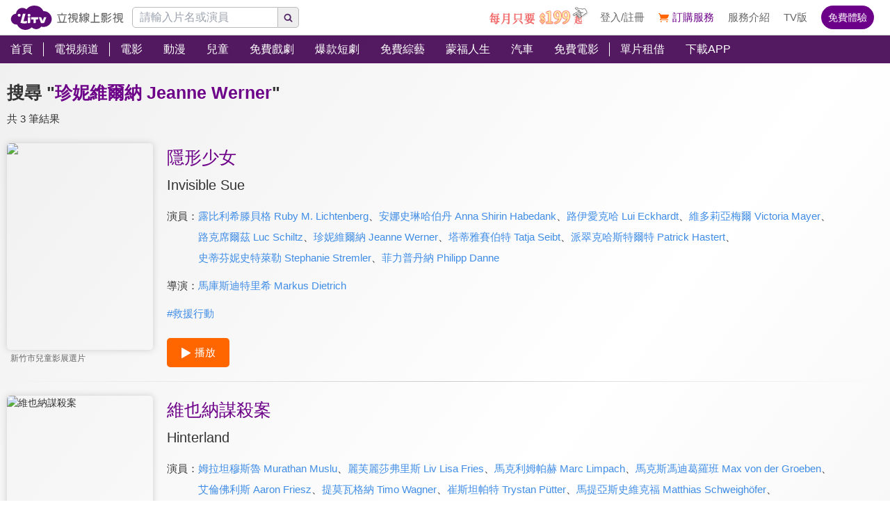

--- FILE ---
content_type: text/html; charset=utf-8
request_url: https://www.litv.tv/search/%E7%8F%8D%E5%A6%AE%E7%B6%AD%E7%88%BE%E7%B4%8D%20Jeanne%20Werner
body_size: 8354
content:
<!DOCTYPE html><html dir="ltr" lang="zh-Hant-TW" prefix="og: http://ogp.me/ns#"><head><meta charSet="utf-8"/><meta name="theme-color" content="#000"/><meta name="author" content="台灣排行第一正版、高畫質線上看直播影音電視｜LiTV 立視線上影視"/><meta name="keywords" content="LiTV,Li,TV,LI,li,litv線上影視,Litv線上影視,LITV,LiTV,立視線上影視,tv,線上看,追劇,正版,高畫質,戲劇,電影,綜藝,動漫,兒童,蒙福,頻道,單片租借"/><meta name="version" content="2.16.4"/><meta name="environment" content="production"/><meta property="fb:admins" content="100000864533119"/><meta property="fb:app_id" content="1510767719182769"/><meta property="og:type" content="website"/><meta property="og:image" content="https://www.litv.tv/api/image/opengraph-image"/><meta property="og:site_name" content="LiTV 立視線上影視"/><meta name="viewport" content="width=device-width, initial-scale=1"/><link rel="icon" href="/favicon.ico" type="image/x-icon" sizes="48x48"/><link rel="icon" href="/image/icon/64.png" type="image/png" sizes="64x64"/><link rel="icon" href="/image/icon/128.png" type="image/png" sizes="128x128"/><link rel="icon" href="/image/icon/192.png" type="image/png" sizes="192x192"/><link rel="icon" href="/image/icon/256.png" type="image/png" sizes="256x256"/><link rel="apple-touch-icon" href="/image/icon/64.png" type="image/png" sizes="64x64"/><link rel="apple-touch-icon" href="/image/icon/128.png" type="image/png" sizes="128x128"/><link rel="apple-touch-icon" href="/image/icon/192.png" type="image/png" sizes="192x192"/><link rel="apple-touch-icon" href="/image/icon/256.png" type="image/png" sizes="256x256"/><link rel="manifest" href="/manifest.json"/><title>珍妮維爾納 Jeanne Werner線上看-相關影音｜LiTV 立視線上影視</title><meta name="description" content="關於&quot;珍妮維爾納 Jeanne Werner&quot;的必看推薦內容，有電影、戲劇、動漫、綜藝、新聞專訪等精彩影音。隱形少女、維也納謀殺案、束縛"/><link rel="canonical" href="https://www.litv.tv/search/%E7%8F%8D%E5%A6%AE%E7%B6%AD%E7%88%BE%E7%B4%8D%20Jeanne%20Werner"/><meta property="og:url" content="https://www.litv.tv/search/%E7%8F%8D%E5%A6%AE%E7%B6%AD%E7%88%BE%E7%B4%8D%20Jeanne%20Werner"/><meta property="og:title" content="珍妮維爾納 Jeanne Werner線上看-相關影音｜LiTV 立視線上影視"/><meta property="og:description" content="關於&quot;珍妮維爾納 Jeanne Werner&quot;的必看推薦內容，有電影、戲劇、動漫、綜藝、新聞專訪等精彩影音。隱形少女、維也納謀殺案、束縛"/><link rel="preload" href="https://www.litv.tv/api/image?src=https%3A%2F%2Fp-cdnstatic.svc.litv.tv%2Fpics%2F40090-000000-307238-S.jpg&amp;resize=%7B%22width%22%3A360%7D" as="image" fetchpriority="high"/><meta name="puid" content=""/><meta name="next-head-count" content="30"/><script id="google-tag-manager" data-nscript="beforeInteractive">
                    (function(w,d,s,l,i){w[l]=w[l]||[];w[l].push({'gtm.start':
                    new Date().getTime(),event:'gtm.js'});var f=d.getElementsByTagName(s)[0],
                    j=d.createElement(s),dl=l!='dataLayer'?'&l='+l:'';j.async=true;j.src=
                    'https://www.googletagmanager.com/gtm.js?id='+i+dl;f.parentNode.insertBefore(j,f);
                    })(window,document,'script','dataLayer','GTM-NVFNK4L6');
                </script><link rel="preload" href="/_next/static/css/910ce5921ef5ec6f.css" as="style"/><link rel="stylesheet" href="/_next/static/css/910ce5921ef5ec6f.css" data-n-g=""/><link rel="preload" href="/_next/static/css/28ae339d0619d0c9.css" as="style"/><link rel="stylesheet" href="/_next/static/css/28ae339d0619d0c9.css" data-n-p=""/><noscript data-n-css=""></noscript><script defer="" nomodule="" src="/_next/static/chunks/polyfills-42372ed130431b0a.js"></script><script src="/_next/static/chunks/webpack-2287671790e4b734.js" defer=""></script><script src="/_next/static/chunks/framework-cc8182d9b6d1b580.js" defer=""></script><script src="/_next/static/chunks/main-ec2b32dcb30acd70.js" defer=""></script><script src="/_next/static/chunks/pages/_app-6ffb49c172055acd.js" defer=""></script><script src="/_next/static/chunks/3873-bb198b4115aa51fe.js" defer=""></script><script src="/_next/static/chunks/969-7fe8819585cef0aa.js" defer=""></script><script src="/_next/static/chunks/2120-e0e0a76ee8a68ba9.js" defer=""></script><script src="/_next/static/chunks/7820-aee857bfc71476f0.js" defer=""></script><script src="/_next/static/chunks/767-6f11922e58c4b410.js" defer=""></script><script src="/_next/static/chunks/pages/search/%5Bpattern%5D-8aa98fa9e1d03b69.js" defer=""></script><script src="/_next/static/322e31362e34/_buildManifest.js" defer=""></script><script src="/_next/static/322e31362e34/_ssgManifest.js" defer=""></script><style id="__jsx-bec2564aba04bee2">.overflow-x-auto.jsx-bec2564aba04bee2{-ms-overflow-style:none;scrollbar-width:none}.overflow-x-auto.jsx-bec2564aba04bee2::-webkit-scrollbar{display:none}</style></head><body><div id="__next"><main class="w-[100%] max-w-[100%] overflow-x-hidden"><h1 class="hidden">珍妮維爾納 Jeanne Werner線上看-相關影音｜LiTV 立視線上影視</h1><h2 class="hidden">關於&quot;珍妮維爾納 Jeanne Werner&quot;的必看推薦內容，有電影、戲劇、動漫、綜藝、新聞專訪等精彩影音。隱形少女、維也納謀殺案、束縛</h2><div class="jsx-bec2564aba04bee2 header_header__WfC7c header_hidden__DH5AF"><div class="jsx-bec2564aba04bee2 header_top__FxU0l"></div><div class="jsx-bec2564aba04bee2 header_hr__XTL__"></div><div class="jsx-bec2564aba04bee2 header_center__CIfMR"></div></div><header class="jsx-bec2564aba04bee2 header_header__WfC7c fixed top-[0px] left-[0px] w-[100%] max-w-[100vw] overflow-x-hidden z-10"><div class="jsx-bec2564aba04bee2 header_top__FxU0l bg-[rgb(255,255,255)] px-[5%] flex justify-between max-[1280px]:px-[1%]"><div class="jsx-bec2564aba04bee2 overflow-hidden h-[100%] flex items-center pr-[10px] shrink-0"><a class="w-[167px] block relative max-[1180px]:w-[60px]" title="立視線上影視" href="/"><div class="jsx-bec2564aba04bee2 pb-[20.96%]  max-[1180px]:pb-[60%]"></div><img alt="立視線上影視" loading="lazy" decoding="async" data-nimg="fill" class="max-[1180px]:hidden" style="position:absolute;height:100%;width:100%;left:0;top:0;right:0;bottom:0;color:transparent" src="/_next/static/media/logo.d77e96be.svg"/><img alt="立視線上影視" loading="lazy" decoding="async" data-nimg="fill" class="hidden max-[1180px]:block" style="position:absolute;height:100%;width:100%;left:0;top:0;right:0;bottom:0;color:transparent" src="/_next/static/media/logo-m.4cb9fc23.png"/></a></div></div><div class="jsx-bec2564aba04bee2 header_hr__XTL__"></div><nav class="jsx-bec2564aba04bee2 header_center__CIfMR overflow-x-auto"><a class="header_link__r6_P3" title="首頁" href="/"><div class="jsx-bec2564aba04bee2 relative w-[fit-content] h-[100%]"><h2 class="jsx-bec2564aba04bee2 header_text__9FQPC">首頁</h2></div></a><div class="jsx-bec2564aba04bee2 w-[1px] h-[50%] bg-[#fff] inline-block align-top relative top-[50%] translate-y-[-50%]"></div><a class="header_link__r6_P3" title="電視頻道" href="/channel/watch"><div class="jsx-bec2564aba04bee2 relative w-[fit-content] h-[100%]"><h2 class="jsx-bec2564aba04bee2 header_text__9FQPC">電視頻道</h2></div></a><div class="jsx-bec2564aba04bee2 w-[1px] h-[50%] bg-[#fff] inline-block align-top relative top-[50%] translate-y-[-50%]"></div><a class="header_link__r6_P3" title="電影" href="/movie"><div class="jsx-bec2564aba04bee2 relative w-[fit-content] h-[100%]"><h2 class="jsx-bec2564aba04bee2 header_text__9FQPC">電影</h2></div></a><a class="header_link__r6_P3" title="動漫" href="/comic"><div class="jsx-bec2564aba04bee2 relative w-[fit-content] h-[100%]"><h2 class="jsx-bec2564aba04bee2 header_text__9FQPC">動漫</h2></div></a><a class="header_link__r6_P3" title="兒童" href="/kids"><div class="jsx-bec2564aba04bee2 relative w-[fit-content] h-[100%]"><h2 class="jsx-bec2564aba04bee2 header_text__9FQPC">兒童</h2></div></a><a class="header_link__r6_P3" title="免費戲劇" href="/drama"><div class="jsx-bec2564aba04bee2 relative w-[fit-content] h-[100%]"><h2 class="jsx-bec2564aba04bee2 header_text__9FQPC">免費戲劇</h2><div data-poster-banner="F" class="jsx-bec2564aba04bee2 header_poster_banner__bX5_u"></div></div></a><a class="header_link__r6_P3" title="爆款短劇" href="/drama/search-program/category-id/931"><div class="jsx-bec2564aba04bee2 relative w-[fit-content] h-[100%]"><h2 class="jsx-bec2564aba04bee2 header_text__9FQPC">爆款短劇</h2><div data-poster-banner="F" class="jsx-bec2564aba04bee2 header_poster_banner__bX5_u"></div></div></a><a class="header_link__r6_P3" title="免費綜藝" href="/show"><div class="jsx-bec2564aba04bee2 relative w-[fit-content] h-[100%]"><h2 class="jsx-bec2564aba04bee2 header_text__9FQPC">免費綜藝</h2><div data-poster-banner="F" class="jsx-bec2564aba04bee2 header_poster_banner__bX5_u"></div></div></a><a class="header_link__r6_P3" title="蒙福人生" href="/blessedlife"><div class="jsx-bec2564aba04bee2 relative w-[fit-content] h-[100%]"><h2 class="jsx-bec2564aba04bee2 header_text__9FQPC">蒙福人生</h2><div data-poster-banner="F" class="jsx-bec2564aba04bee2 header_poster_banner__bX5_u"></div></div></a><a class="header_link__r6_P3" title="汽車" href="/topic/auto"><div class="jsx-bec2564aba04bee2 relative w-[fit-content] h-[100%]"><h2 class="jsx-bec2564aba04bee2 header_text__9FQPC">汽車</h2><div data-poster-banner="F" class="jsx-bec2564aba04bee2 header_poster_banner__bX5_u"></div></div></a><a class="header_link__r6_P3" title="免費電影" href="/movie/search-program/category-id/47"><div class="jsx-bec2564aba04bee2 relative w-[fit-content] h-[100%]"><h2 class="jsx-bec2564aba04bee2 header_text__9FQPC">免費電影</h2><div data-poster-banner="F" class="jsx-bec2564aba04bee2 header_poster_banner__bX5_u"></div></div></a><div class="jsx-bec2564aba04bee2 w-[1px] h-[50%] bg-[#fff] inline-block align-top relative top-[50%] translate-y-[-50%]"></div><a class="header_link__r6_P3" title="單片租借" href="/movie/search-program/category-id/169"><div class="jsx-bec2564aba04bee2 relative w-[fit-content] h-[100%]"><h2 class="jsx-bec2564aba04bee2 header_text__9FQPC">單片租借</h2></div></a><a class="header_link__r6_P3" title="下載APP" href="/service#multiple"><div class="jsx-bec2564aba04bee2 relative w-[fit-content] h-[100%]"><h2 class="jsx-bec2564aba04bee2 header_text__9FQPC">下載APP</h2></div></a></nav></header><div class="w-[100%] max-w-[1280px] ml-auto mr-auto pt-[20px] pb-[10px]"><div class="text-[25px] leading-[45px] overflow-hidden text-ellipsis whitespace-nowrap px-[10px] font-bold"><span class="text-[#333]">搜尋 &quot;</span><span class="text-[#6d0088]">珍妮維爾納 Jeanne Werner</span><span class="text-[#333]">&quot;</span></div><div class="text-[#333] text-[15px] leading-[30px] overflow-hidden text-ellipsis whitespace-nowrap px-[10px]">共 3 筆結果</div><div class="px-[10px]"><div class="flex w-[100%] py-[20px]"><div class="w-[25%] min-[1024px]:w-[16.66%] shrink-0"><a class="  block" title="隱形少女" href="/movie/watch/VOD00158721"><figure><div class=" relative overflow-hidden rounded-[5px] shadow-[0px_0px_10px_0px_rgba(204,204,204,1)]"><div class="pb-[141.51%]"></div><img alt="隱形少女" fetchpriority="high" decoding="async" data-nimg="fill" style="position:absolute;height:100%;width:100%;left:0;top:0;right:0;bottom:0;color:transparent" src="https://www.litv.tv/api/image?src=https%3A%2F%2Fp-cdnstatic.svc.litv.tv%2Fpics%2F40090-000000-307238-S.jpg&amp;resize=%7B%22width%22%3A360%7D"/></div><p class=" pl-[5px] pr-[5px] overflow-hidden text-[#666] text-ellipsis whitespace-nowrap text-[12px] leading-[25px] h-[25px] text-left">新竹市兒童影展選片</p></figure></a></div><div class="pl-[20px] grow"><a class="text-[25px] text-[#6d0088] leading-[40px] hover:text-[#f60]" title="隱形少女" href="/movie/watch/VOD00158721"><div>隱形少女</div></a><div class="text-[20px] text-[#333] leading-[40px]">Invisible Sue</div><div class="flex mt-[10px]"><div class="text-[15px] text-[#333] leading-[30px] shrink-0">演員：</div><div class="grow"><a class="text-[15px] text-[#408de6] leading-[30px] inline-block" title="露比利希滕貝格 Ruby M. Lichtenberg" href="/search/%E9%9C%B2%E6%AF%94%E5%88%A9%E5%B8%8C%E6%BB%95%E8%B2%9D%E6%A0%BC%20Ruby%20M.%20Lichtenberg">露比利希滕貝格 Ruby M. Lichtenberg</a><span class="text-[15px] text-[#333] leading-[30px] inline-block">、</span><a class="text-[15px] text-[#408de6] leading-[30px] inline-block" title="安娜史琳哈伯丹 Anna Shirin Habedank" href="/search/%E5%AE%89%E5%A8%9C%E5%8F%B2%E7%90%B3%E5%93%88%E4%BC%AF%E4%B8%B9%20Anna%20Shirin%20Habedank">安娜史琳哈伯丹 Anna Shirin Habedank</a><span class="text-[15px] text-[#333] leading-[30px] inline-block">、</span><a class="text-[15px] text-[#408de6] leading-[30px] inline-block" title="路伊愛克哈 Lui Eckhardt" href="/search/%E8%B7%AF%E4%BC%8A%E6%84%9B%E5%85%8B%E5%93%88%20Lui%20Eckhardt">路伊愛克哈 Lui Eckhardt</a><span class="text-[15px] text-[#333] leading-[30px] inline-block">、</span><a class="text-[15px] text-[#408de6] leading-[30px] inline-block" title="維多莉亞梅爾 Victoria Mayer" href="/search/%E7%B6%AD%E5%A4%9A%E8%8E%89%E4%BA%9E%E6%A2%85%E7%88%BE%20Victoria%20Mayer">維多莉亞梅爾 Victoria Mayer</a><span class="text-[15px] text-[#333] leading-[30px] inline-block">、</span><a class="text-[15px] text-[#408de6] leading-[30px] inline-block" title="路克席爾茲 Luc Schiltz" href="/search/%E8%B7%AF%E5%85%8B%E5%B8%AD%E7%88%BE%E8%8C%B2%20Luc%20Schiltz">路克席爾茲 Luc Schiltz</a><span class="text-[15px] text-[#333] leading-[30px] inline-block">、</span><a class="text-[15px] text-[#408de6] leading-[30px] inline-block" title="珍妮維爾納 Jeanne Werner" href="/search/%E7%8F%8D%E5%A6%AE%E7%B6%AD%E7%88%BE%E7%B4%8D%20Jeanne%20Werner">珍妮維爾納 Jeanne Werner</a><span class="text-[15px] text-[#333] leading-[30px] inline-block">、</span><a class="text-[15px] text-[#408de6] leading-[30px] inline-block" title="塔蒂雅賽伯特 Tatja Seibt" href="/search/%E5%A1%94%E8%92%82%E9%9B%85%E8%B3%BD%E4%BC%AF%E7%89%B9%20Tatja%20Seibt">塔蒂雅賽伯特 Tatja Seibt</a><span class="text-[15px] text-[#333] leading-[30px] inline-block">、</span><a class="text-[15px] text-[#408de6] leading-[30px] inline-block" title="派翠克哈斯特爾特 Patrick Hastert" href="/search/%E6%B4%BE%E7%BF%A0%E5%85%8B%E5%93%88%E6%96%AF%E7%89%B9%E7%88%BE%E7%89%B9%20Patrick%20Hastert">派翠克哈斯特爾特 Patrick Hastert</a><span class="text-[15px] text-[#333] leading-[30px] inline-block">、</span><a class="text-[15px] text-[#408de6] leading-[30px] inline-block" title="史蒂芬妮史特萊勒 Stephanie Stremler" href="/search/%E5%8F%B2%E8%92%82%E8%8A%AC%E5%A6%AE%E5%8F%B2%E7%89%B9%E8%90%8A%E5%8B%92%20Stephanie%20Stremler">史蒂芬妮史特萊勒 Stephanie Stremler</a><span class="text-[15px] text-[#333] leading-[30px] inline-block">、</span><a class="text-[15px] text-[#408de6] leading-[30px] inline-block" title="菲力普丹納 Philipp Danne" href="/search/%E8%8F%B2%E5%8A%9B%E6%99%AE%E4%B8%B9%E7%B4%8D%20Philipp%20Danne">菲力普丹納 Philipp Danne</a></div></div><div class="flex mt-[10px]"><div class="text-[15px] text-[#333] leading-[30px] shrink-0">導演：</div><div class="grow"><a class="text-[15px] text-[#408de6] leading-[30px] inline-block" title="馬庫斯迪特里希 Markus Dietrich" href="/search/%E9%A6%AC%E5%BA%AB%E6%96%AF%E8%BF%AA%E7%89%B9%E9%87%8C%E5%B8%8C%20Markus%20Dietrich">馬庫斯迪特里希 Markus Dietrich</a></div></div><div class="flex flex-wrap flex-row items-start justify-start mt-[10px]"><a class="text-[15px] text-[#408de6] leading-[30px] mr-[8px]" title="救援行動" href="/hashtag/522">#<!-- -->救援行動</a></div><a class="flex w-[fit-content] items-center justify-center px-[20px] py-[10px] bg-[#f60] rounded-[5px] overflow-hidden mt-[20px]" title="隱形少女" href="/movie/watch/VOD00158721"><div class="w-[15px] h-[15px] relative mr-[5px]"><img alt="play" loading="lazy" width="512" height="512" decoding="async" data-nimg="1" style="color:transparent" src="/_next/static/media/btn-play-icon-white.76b81247.svg"/></div><div class="text-[15px] text-[#fff]">播放</div></a></div></div><div class="w-[calc(100%-20px)] h-[1px] ml-auto mr-auto bg-gradient-to-l from-[rgba(204,204,204,0)] via-[rgba(204,204,204,1)] to-[rgba(204,204,204,0)]"></div><div class="flex w-[100%] py-[20px]"><div class="w-[25%] min-[1024px]:w-[16.66%] shrink-0"><a class="  block" title="維也納謀殺案" href="/movie/watch/VOD00252055"><figure><div class=" relative overflow-hidden rounded-[5px] shadow-[0px_0px_10px_0px_rgba(204,204,204,1)]"><div class="pb-[141.51%]"></div><img alt="維也納謀殺案" loading="lazy" decoding="async" data-nimg="fill" style="position:absolute;height:100%;width:100%;left:0;top:0;right:0;bottom:0;color:transparent" src="https://p-cdnstatic.svc.litv.tv/pics/55186-000000-490334-S.jpg"/></div><p class=" pl-[5px] pr-[5px] overflow-hidden text-[#666] text-ellipsis whitespace-nowrap text-[12px] leading-[25px] h-[25px] text-left">德國表現主義風格電影</p></figure></a></div><div class="pl-[20px] grow"><a class="text-[25px] text-[#6d0088] leading-[40px] hover:text-[#f60]" title="維也納謀殺案" href="/movie/watch/VOD00252055"><div>維也納謀殺案</div></a><div class="text-[20px] text-[#333] leading-[40px]">Hinterland</div><div class="flex mt-[10px]"><div class="text-[15px] text-[#333] leading-[30px] shrink-0">演員：</div><div class="grow"><a class="text-[15px] text-[#408de6] leading-[30px] inline-block" title="姆拉坦穆斯魯 Murathan Muslu" href="/search/%E5%A7%86%E6%8B%89%E5%9D%A6%E7%A9%86%E6%96%AF%E9%AD%AF%20Murathan%20Muslu">姆拉坦穆斯魯 Murathan Muslu</a><span class="text-[15px] text-[#333] leading-[30px] inline-block">、</span><a class="text-[15px] text-[#408de6] leading-[30px] inline-block" title="麗芙麗莎弗里斯 Liv Lisa Fries" href="/search/%E9%BA%97%E8%8A%99%E9%BA%97%E8%8E%8E%E5%BC%97%E9%87%8C%E6%96%AF%20Liv%20Lisa%20Fries">麗芙麗莎弗里斯 Liv Lisa Fries</a><span class="text-[15px] text-[#333] leading-[30px] inline-block">、</span><a class="text-[15px] text-[#408de6] leading-[30px] inline-block" title="馬克利姆帕赫 Marc Limpach" href="/search/%E9%A6%AC%E5%85%8B%E5%88%A9%E5%A7%86%E5%B8%95%E8%B5%AB%20Marc%20Limpach">馬克利姆帕赫 Marc Limpach</a><span class="text-[15px] text-[#333] leading-[30px] inline-block">、</span><a class="text-[15px] text-[#408de6] leading-[30px] inline-block" title="馬克斯馮迪葛羅班 Max von der Groeben" href="/search/%E9%A6%AC%E5%85%8B%E6%96%AF%E9%A6%AE%E8%BF%AA%E8%91%9B%E7%BE%85%E7%8F%AD%20Max%20von%20der%20Groeben">馬克斯馮迪葛羅班 Max von der Groeben</a><span class="text-[15px] text-[#333] leading-[30px] inline-block">、</span><a class="text-[15px] text-[#408de6] leading-[30px] inline-block" title="艾倫佛利斯 Aaron Friesz" href="/search/%E8%89%BE%E5%80%AB%E4%BD%9B%E5%88%A9%E6%96%AF%20Aaron%20Friesz">艾倫佛利斯 Aaron Friesz</a><span class="text-[15px] text-[#333] leading-[30px] inline-block">、</span><a class="text-[15px] text-[#408de6] leading-[30px] inline-block" title="提莫瓦格納 Timo Wagner" href="/search/%E6%8F%90%E8%8E%AB%E7%93%A6%E6%A0%BC%E7%B4%8D%20Timo%20Wagner">提莫瓦格納 Timo Wagner</a><span class="text-[15px] text-[#333] leading-[30px] inline-block">、</span><a class="text-[15px] text-[#408de6] leading-[30px] inline-block" title="崔斯坦帕特 Trystan Pütter" href="/search/%E5%B4%94%E6%96%AF%E5%9D%A6%E5%B8%95%E7%89%B9%20Trystan%20P%C3%BCtter">崔斯坦帕特 Trystan Pütter</a><span class="text-[15px] text-[#333] leading-[30px] inline-block">、</span><a class="text-[15px] text-[#408de6] leading-[30px] inline-block" title="馬提亞斯史維克福 Matthias Schweighöfer" href="/search/%E9%A6%AC%E6%8F%90%E4%BA%9E%E6%96%AF%E5%8F%B2%E7%B6%AD%E5%85%8B%E7%A6%8F%20Matthias%20Schweigh%C3%B6fer">馬提亞斯史維克福 Matthias Schweighöfer</a><span class="text-[15px] text-[#333] leading-[30px] inline-block">、</span><a class="text-[15px] text-[#408de6] leading-[30px] inline-block" title="珍妮維爾納 Jeanne Werner" href="/search/%E7%8F%8D%E5%A6%AE%E7%B6%AD%E7%88%BE%E7%B4%8D%20Jeanne%20Werner">珍妮維爾納 Jeanne Werner</a></div></div><div class="flex mt-[10px]"><div class="text-[15px] text-[#333] leading-[30px] shrink-0">導演：</div><div class="grow"><a class="text-[15px] text-[#408de6] leading-[30px] inline-block" title="史蒂芬盧佐維斯基 Stefan Ruzowitzky" href="/search/%E5%8F%B2%E8%92%82%E8%8A%AC%E7%9B%A7%E4%BD%90%E7%B6%AD%E6%96%AF%E5%9F%BA%20Stefan%20Ruzowitzky">史蒂芬盧佐維斯基 Stefan Ruzowitzky</a></div></div><a class="flex w-[fit-content] items-center justify-center px-[20px] py-[10px] bg-[#f60] rounded-[5px] overflow-hidden mt-[20px]" title="維也納謀殺案" href="/movie/watch/VOD00252055"><div class="w-[15px] h-[15px] relative mr-[5px]"><img alt="play" loading="lazy" width="512" height="512" decoding="async" data-nimg="1" style="color:transparent" src="/_next/static/media/btn-play-icon-white.76b81247.svg"/></div><div class="text-[15px] text-[#fff]">播放</div></a></div></div><div class="w-[calc(100%-20px)] h-[1px] ml-auto mr-auto bg-gradient-to-l from-[rgba(204,204,204,0)] via-[rgba(204,204,204,1)] to-[rgba(204,204,204,0)]"></div><div class="flex w-[100%] py-[20px]"><div class="w-[25%] min-[1024px]:w-[16.66%] shrink-0"><a class="  block" title="束縛" href="/movie/watch/VOD00286552"><figure><div class=" relative overflow-hidden rounded-[5px] shadow-[0px_0px_10px_0px_rgba(204,204,204,1)]"><div class="pb-[141.51%]"></div><img alt="束縛" loading="lazy" decoding="async" data-nimg="fill" style="position:absolute;height:100%;width:100%;left:0;top:0;right:0;bottom:0;color:transparent" src="https://p-cdnstatic.svc.litv.tv/pics/62331-000000-545616-S.jpg"/></div><p class=" pl-[5px] pr-[5px] overflow-hidden text-[#666] text-ellipsis whitespace-nowrap text-[12px] leading-[25px] h-[25px] text-left">歐洲最美皇后的華麗解放</p></figure></a></div><div class="pl-[20px] grow"><a class="text-[25px] text-[#6d0088] leading-[40px] hover:text-[#f60]" title="束縛" href="/movie/watch/VOD00286552"><div>束縛</div></a><div class="text-[20px] text-[#333] leading-[40px]">Corsage</div><div class="flex mt-[10px]"><div class="text-[15px] text-[#333] leading-[30px] shrink-0">演員：</div><div class="grow"><a class="text-[15px] text-[#408de6] leading-[30px] inline-block" title="維琪克雷普 Vicky Krieps" href="/search/%E7%B6%AD%E7%90%AA%E5%85%8B%E9%9B%B7%E6%99%AE%20Vicky%20Krieps">維琪克雷普 Vicky Krieps</a><span class="text-[15px] text-[#333] leading-[30px] inline-block">、</span><a class="text-[15px] text-[#408de6] leading-[30px] inline-block" title="柯林摩根 Colin Morgan" href="/search/%E6%9F%AF%E6%9E%97%E6%91%A9%E6%A0%B9%20Colin%20Morgan">柯林摩根 Colin Morgan</a><span class="text-[15px] text-[#333] leading-[30px] inline-block">、</span><a class="text-[15px] text-[#408de6] leading-[30px] inline-block" title="芬尼根歐菲德 Finnegan Oldfield" href="/search/%E8%8A%AC%E5%B0%BC%E6%A0%B9%E6%AD%90%E8%8F%B2%E5%BE%B7%20Finnegan%20Oldfield">芬尼根歐菲德 Finnegan Oldfield</a><span class="text-[15px] text-[#333] leading-[30px] inline-block">、</span><a class="text-[15px] text-[#408de6] leading-[30px] inline-block" title="曼努埃爾魯比 Manuel Rubey" href="/search/%E6%9B%BC%E5%8A%AA%E5%9F%83%E7%88%BE%E9%AD%AF%E6%AF%94%20Manuel%20Rubey">曼努埃爾魯比 Manuel Rubey</a><span class="text-[15px] text-[#333] leading-[30px] inline-block">、</span><a class="text-[15px] text-[#408de6] leading-[30px] inline-block" title="珍妮維爾納 Jeanne Werner" href="/search/%E7%8F%8D%E5%A6%AE%E7%B6%AD%E7%88%BE%E7%B4%8D%20Jeanne%20Werner">珍妮維爾納 Jeanne Werner</a><span class="text-[15px] text-[#333] leading-[30px] inline-block">、</span><a class="text-[15px] text-[#408de6] leading-[30px] inline-block" title="艾倫佛利斯 Aaron Friesz" href="/search/%E8%89%BE%E5%80%AB%E4%BD%9B%E5%88%A9%E6%96%AF%20Aaron%20Friesz">艾倫佛利斯 Aaron Friesz</a><span class="text-[15px] text-[#333] leading-[30px] inline-block">、</span><a class="text-[15px] text-[#408de6] leading-[30px] inline-block" title="凱特琳娜蘿倫茲 Katharina Lorenz" href="/search/%E5%87%B1%E7%89%B9%E7%90%B3%E5%A8%9C%E8%98%BF%E5%80%AB%E8%8C%B2%20Katharina%20Lorenz">凱特琳娜蘿倫茲 Katharina Lorenz</a><span class="text-[15px] text-[#333] leading-[30px] inline-block">、</span><a class="text-[15px] text-[#408de6] leading-[30px] inline-block" title="佛洛里安特辛梅斯特 Florian Teichtmeister" href="/search/%E4%BD%9B%E6%B4%9B%E9%87%8C%E5%AE%89%E7%89%B9%E8%BE%9B%E6%A2%85%E6%96%AF%E7%89%B9%20Florian%20Teichtmeister">佛洛里安特辛梅斯特 Florian Teichtmeister</a><span class="text-[15px] text-[#333] leading-[30px] inline-block">、</span><a class="text-[15px] text-[#408de6] leading-[30px] inline-block" title="塔瑪斯連耶爾 Tamás Lengyel" href="/search/%E5%A1%94%E7%91%AA%E6%96%AF%E9%80%A3%E8%80%B6%E7%88%BE%20Tam%C3%A1s%20Lengyel">塔瑪斯連耶爾 Tamás Lengyel</a><span class="text-[15px] text-[#333] leading-[30px] inline-block">、</span><a class="text-[15px] text-[#408de6] leading-[30px] inline-block" title="拉斐爾馮巴根 Raphael von Bargen" href="/search/%E6%8B%89%E6%96%90%E7%88%BE%E9%A6%AE%E5%B7%B4%E6%A0%B9%20Raphael%20von%20Bargen">拉斐爾馮巴根 Raphael von Bargen</a><span class="text-[15px] text-[#333] leading-[30px] inline-block">、</span><a class="text-[15px] text-[#408de6] leading-[30px] inline-block" title="阿爾瑪哈桑 Alma Hasun" href="/search/%E9%98%BF%E7%88%BE%E7%91%AA%E5%93%88%E6%A1%91%20Alma%20Hasun">阿爾瑪哈桑 Alma Hasun</a><span class="text-[15px] text-[#333] leading-[30px] inline-block">、</span><a class="text-[15px] text-[#408de6] leading-[30px] inline-block" title="亞歷山大普施爾 Alexander Pschill" href="/search/%E4%BA%9E%E6%AD%B7%E5%B1%B1%E5%A4%A7%E6%99%AE%E6%96%BD%E7%88%BE%20Alexander%20Pschill">亞歷山大普施爾 Alexander Pschill</a><span class="text-[15px] text-[#333] leading-[30px] inline-block">、</span><a class="text-[15px] text-[#408de6] leading-[30px] inline-block" title="蕾吉娜弗里奇 Regina Fritsch" href="/search/%E8%95%BE%E5%90%89%E5%A8%9C%E5%BC%97%E9%87%8C%E5%A5%87%20Regina%20Fritsch">蕾吉娜弗里奇 Regina Fritsch</a><span class="text-[15px] text-[#333] leading-[30px] inline-block">、</span><a class="text-[15px] text-[#408de6] leading-[30px] inline-block" title="伊娃史普萊茲霍弗 Eva Spreitzhofer" href="/search/%E4%BC%8A%E5%A8%83%E5%8F%B2%E6%99%AE%E8%90%8A%E8%8C%B2%E9%9C%8D%E5%BC%97%20Eva%20Spreitzhofer">伊娃史普萊茲霍弗 Eva Spreitzhofer</a><span class="text-[15px] text-[#333] leading-[30px] inline-block">、</span><a class="text-[15px] text-[#408de6] leading-[30px] inline-block" title="奧利佛羅斯科普夫 Oliver Rosskopf" href="/search/%E5%A5%A7%E5%88%A9%E4%BD%9B%E7%BE%85%E6%96%AF%E7%A7%91%E6%99%AE%E5%A4%AB%20Oliver%20Rosskopf">奧利佛羅斯科普夫 Oliver Rosskopf</a><span class="text-[15px] text-[#333] leading-[30px] inline-block">、</span><a class="text-[15px] text-[#408de6] leading-[30px] inline-block" title="諾曼哈克 Norman Hacker" href="/search/%E8%AB%BE%E6%9B%BC%E5%93%88%E5%85%8B%20Norman%20Hacker">諾曼哈克 Norman Hacker</a></div></div><div class="flex mt-[10px]"><div class="text-[15px] text-[#333] leading-[30px] shrink-0">導演：</div><div class="grow"><a class="text-[15px] text-[#408de6] leading-[30px] inline-block" title="瑪利克洛澤 Marie Kreutzer" href="/search/%E7%91%AA%E5%88%A9%E5%85%8B%E6%B4%9B%E6%BE%A4%20Marie%20Kreutzer">瑪利克洛澤 Marie Kreutzer</a></div></div><div class="flex flex-wrap flex-row items-start justify-start mt-[10px]"><a class="text-[15px] text-[#408de6] leading-[30px] mr-[8px]" title="女性名人" href="/hashtag/402">#<!-- -->女性名人</a><a class="text-[15px] text-[#408de6] leading-[30px] mr-[8px]" title="女性覺醒" href="/hashtag/409">#<!-- -->女性覺醒</a><a class="text-[15px] text-[#408de6] leading-[30px] mr-[8px]" title="古裝劇情" href="/hashtag/506">#<!-- -->古裝劇情</a></div><a class="flex w-[fit-content] items-center justify-center px-[20px] py-[10px] bg-[#f60] rounded-[5px] overflow-hidden mt-[20px]" title="束縛" href="/movie/watch/VOD00286552"><div class="w-[15px] h-[15px] relative mr-[5px]"><img alt="play" loading="lazy" width="512" height="512" decoding="async" data-nimg="1" style="color:transparent" src="/_next/static/media/btn-play-icon-white.76b81247.svg"/></div><div class="text-[15px] text-[#fff]">播放</div></a></div></div></div></div><div class="" style="position:fixed;top:0;left:0;height:2px;background:transparent;z-index:99999999999;width:100%"><div class="" style="height:100%;background:#c872e1;transition:all 500ms ease;width:0%"><div style="box-shadow:0 0 10px #c872e1, 0 0 10px #c872e1;width:5%;opacity:1;position:absolute;height:100%;transition:all 500ms ease;transform:rotate(3deg) translate(0px, -4px);left:-10rem"></div></div></div></main></div><script id="__NEXT_DATA__" type="application/json">{"props":{"pageProps":{"ua":{"browser":"Chrome","deviceType":null,"os":"Mac OS","engine":"Blink","isMobile":false,"isTablet":false,"isIos":false,"source":"Mozilla/5.0 (Macintosh; Intel Mac OS X 10_15_7) AppleWebKit/537.36 (KHTML, like Gecko) Chrome/131.0.0.0 Safari/537.36; ClaudeBot/1.0; +claudebot@anthropic.com)","deviceVendor":"Apple","osVersion":10,"browserVersion":131,"engineVersion":131,"isIphone":false,"isIpad":false,"isDesktop":true,"isChrome":true,"isFirefox":false,"isSafari":false,"isIE":false,"isEdge":false,"isOpera":false,"isMac":true,"isChromeOS":false,"isWindows":false,"isAndroid":false,"isBot":false},"header":{"contentType":"/","items":[[{"title":"首頁","href":"/","target":"","submenuByJSON":"","submenuByContentType":"","submenuByTopic":"","poster_banners":[],"filter":"","hightlight":false,"footer":false}],[{"title":"電視頻道","href":"/channel/watch","target":"","submenuByJSON":"channel","submenuByContentType":"","submenuByTopic":"","poster_banners":[],"filter":"","hightlight":false,"footer":true}],[{"title":"電影","href":"/movie","target":"","submenuByJSON":"","submenuByContentType":"movie","submenuByTopic":"","poster_banners":[],"filter":"movie","hightlight":false,"footer":true},{"title":"動漫","href":"/comic","target":"","submenuByJSON":"","submenuByContentType":"comic","submenuByTopic":"","poster_banners":[],"filter":"comic","hightlight":false,"footer":true},{"title":"兒童","href":"/kids","target":"","submenuByJSON":"","submenuByContentType":"kids","submenuByTopic":"","poster_banners":[],"filter":"kids","hightlight":false,"footer":false},{"title":"免費戲劇","href":"/drama","target":"","submenuByJSON":"","submenuByContentType":"drama","submenuByTopic":"","poster_banners":["F"],"filter":"drama","hightlight":false,"footer":true},{"title":"爆款短劇","href":"/drama/search-program/category-id/931","target":"","submenuByJSON":"","submenuByContentType":"drama","submenuByTopic":"","poster_banners":["F"],"filter":"drama","hightlight":false,"footer":false},{"title":"免費綜藝","href":"/show","target":"","submenuByJSON":"show","submenuByContentType":"show","submenuByTopic":"","poster_banners":["F"],"filter":"show","hightlight":false,"footer":true},{"title":"蒙福人生","href":"/blessedlife","target":"","submenuByJSON":"","submenuByContentType":"blessedlife","submenuByTopic":"","poster_banners":["F"],"filter":"blessedlife","hightlight":false,"footer":false},{"title":"汽車","href":"/topic/auto","target":"","submenuByJSON":"","submenuByContentType":"","submenuByTopic":"auto","poster_banners":["F"],"filter":"","hightlight":false,"footer":false},{"title":"免費電影","href":"/movie/search-program/category-id/47","target":"","submenuByJSON":"","submenuByContentType":"movie","submenuByTopic":"","poster_banners":["F"],"filter":"movie","hightlight":false,"footer":false}],[{"title":"單片租借","href":"/movie/search-program/category-id/169","target":"","submenuByJSON":"","submenuByContentType":"movie","submenuByTopic":"","poster_banners":[],"filter":"movie","hightlight":false,"footer":false},{"title":"下載APP","href":"/service#multiple","target":"","submenuByJSON":"","submenuByContentType":"","submenuByTopic":"","poster_banners":[],"filter":"","hightlight":false,"footer":false}]],"subItems":[]},"pattern":"珍妮維爾納 Jeanne Werner","searchByPattern":[{"promotion":"","programs":[{"season":"0","episode":"0","title":"隱形少女","picture":"pics/40090-000000-307238-S.jpg","score":"7.4","quality":"HD","rating":{"age":6,"id":"2","name":"保護級","weight":2},"credits":[{"list":[{"id":"0","name":"露比利希滕貝格 Ruby M. Lichtenberg"},{"id":"1","name":"安娜史琳哈伯丹 Anna Shirin Habedank"},{"id":"2","name":"路伊愛克哈 Lui Eckhardt"},{"id":"3","name":"維多莉亞梅爾 Victoria Mayer"},{"id":"4","name":"路克席爾茲 Luc Schiltz"},{"id":"5","name":"珍妮維爾納 Jeanne Werner"},{"id":"6","name":"塔蒂雅賽伯特 Tatja Seibt"},{"id":"7","name":"派翠克哈斯特爾特 Patrick Hastert"},{"id":"8","name":"史蒂芬妮史特萊勒 Stephanie Stremler"},{"id":"9","name":"菲力普丹納 Philipp Danne"}],"type":"actor","type_name":"演員"},{"list":[{"id":"0","name":"馬庫斯迪特里希 Markus Dietrich"}],"type":"director","type_name":"導演"}],"content_id":"VOD00158721","content_type":"movie","is_series":false,"series_id":"40090","is_finale":true,"episode_count":"1","season_name":"","episode_name":"","original_title":null,"simple_comment":"新竹市兒童影展選片","secondary_mark":"Invisible Sue","poster_banner":null,"poster_banners":["G"],"charge_mode":"P","display_count":"全 1 集","hashtags":[{"id":522,"value":"救援行動"}]},{"season":"0","episode":"0","title":"維也納謀殺案","picture":"pics/55186-000000-490334-S.jpg","score":"7.5","quality":"HD","rating":{"age":15,"id":"4","name":"輔15","weight":3.5},"credits":[{"list":[{"id":"0","name":"姆拉坦穆斯魯 Murathan Muslu"},{"id":"1","name":"麗芙麗莎弗里斯 Liv Lisa Fries"},{"id":"2","name":"馬克利姆帕赫 Marc Limpach"},{"id":"3","name":"馬克斯馮迪葛羅班 Max von der Groeben"},{"id":"4","name":"艾倫佛利斯 Aaron Friesz"},{"id":"5","name":"提莫瓦格納 Timo Wagner"},{"id":"6","name":"崔斯坦帕特 Trystan Pütter"},{"id":"7","name":"馬提亞斯史維克福 Matthias Schweighöfer"},{"id":"8","name":"珍妮維爾納 Jeanne Werner"}],"type":"actor","type_name":"演員"},{"list":[{"id":"0","name":"史蒂芬盧佐維斯基 Stefan Ruzowitzky"}],"type":"director","type_name":"導演"}],"content_id":"VOD00252055","content_type":"movie","is_series":false,"series_id":"55186","is_finale":true,"episode_count":"1","season_name":"","episode_name":"","original_title":null,"simple_comment":"德國表現主義風格電影","secondary_mark":"Hinterland","poster_banner":null,"poster_banners":["G"],"charge_mode":"P","display_count":"全 1 集","hashtags":null},{"season":"0","episode":"0","title":"束縛","picture":"pics/62331-000000-545616-S.jpg","score":"8.5","quality":"HD","rating":{"age":12,"id":"3","name":"輔12","weight":3},"credits":[{"list":[{"id":"0","name":"維琪克雷普 Vicky Krieps"},{"id":"1","name":"柯林摩根 Colin Morgan"},{"id":"2","name":"芬尼根歐菲德 Finnegan Oldfield"},{"id":"3","name":"曼努埃爾魯比 Manuel Rubey"},{"id":"4","name":"珍妮維爾納 Jeanne Werner"},{"id":"5","name":"艾倫佛利斯 Aaron Friesz"},{"id":"6","name":"凱特琳娜蘿倫茲 Katharina Lorenz"},{"id":"7","name":"佛洛里安特辛梅斯特 Florian Teichtmeister"},{"id":"8","name":"塔瑪斯連耶爾 Tamás Lengyel"},{"id":"9","name":"拉斐爾馮巴根 Raphael von Bargen"},{"id":"10","name":"阿爾瑪哈桑 Alma Hasun"},{"id":"11","name":"亞歷山大普施爾 Alexander Pschill"},{"id":"12","name":"蕾吉娜弗里奇 Regina Fritsch"},{"id":"13","name":"伊娃史普萊茲霍弗 Eva Spreitzhofer"},{"id":"14","name":"奧利佛羅斯科普夫 Oliver Rosskopf"},{"id":"15","name":"諾曼哈克 Norman Hacker"}],"type":"actor","type_name":"演員"},{"list":[{"id":"0","name":"瑪利克洛澤 Marie Kreutzer"}],"type":"director","type_name":"導演"}],"content_id":"VOD00286552","content_type":"movie","is_series":false,"series_id":"62331","is_finale":true,"episode_count":"1","season_name":"","episode_name":"","original_title":null,"simple_comment":"歐洲最美皇后的華麗解放","secondary_mark":"Corsage","poster_banner":null,"poster_banners":["G"],"charge_mode":"P","display_count":"全 1 集","hashtags":[{"id":402,"value":"女性名人"},{"id":409,"value":"女性覺醒"},{"id":506,"value":"古裝劇情"}]}],"result_type":"G","result_type_name":"電影","poster_banners":null}],"searchOptions":{"title":"熱門搜尋","items":[{"content_type":"drama","content_id":"VOD00376655","content_name":"不眠日","display_name":"不眠日","simple_comment":null,"picture":"pics/80359-000000-692097-S.jpg","score":"8.8"},{"content_type":"drama","content_id":"VOD00376851","content_name":"照鏡辭","display_name":"照鏡辭","simple_comment":null,"picture":"pics/80416-000000-691898-S.jpg","score":"8.6"},{"content_type":"drama","content_id":"VOD00363307","content_name":"一傘煙雨","display_name":"一傘煙雨","simple_comment":null,"picture":"pics/77737-000000-667955-S.jpg","score":"8.6"},{"content_type":"drama","content_id":"VOD00373250","content_name":"被告人","display_name":"被告人","simple_comment":null,"picture":"pics/79722-000000-693102-S.jpg","score":"8.8"},{"content_type":"drama","content_id":"VOD00372830","content_name":"錦繡宅心","display_name":"錦繡宅心","simple_comment":null,"picture":"pics/79622-000007-684835-S.jpg","score":"8.6"},{"content_type":"comic","content_id":"VOD00300337","content_name":"鏈鋸人","display_name":"鏈鋸人","simple_comment":null,"picture":"pics/65136-000000-567550-S.jpg","score":"9.0"},{"content_type":"comic","content_id":"VOD00377300","content_name":"SPY x FAMILY間諜家家酒 Season 3","display_name":"SPY x FAMILY間諜家家酒 Season 3","simple_comment":null,"picture":"pics/54820-040000-692102-S.jpg","score":"9.8"},{"content_type":"drama","content_id":"VOD00377723","content_name":"錦繡令","display_name":"錦繡令","simple_comment":null,"picture":"pics/80503-000000-692576-S.jpg","score":"8.4"},{"content_type":"comic","content_id":"VOD00318505","content_name":"凡人修仙傳","display_name":"凡人修仙傳","simple_comment":null,"picture":"pics/68710-000000-598166-S.jpg","score":"8.5"},{"content_type":"movie","content_id":"VOD00378033","content_name":"加密遊戲","display_name":"加密遊戲","simple_comment":"《于氏王后》宋再臨遺作","picture":"pics/80569-000000-693618-S.jpg","score":"7.5"},{"content_type":"movie","content_id":"VOD00371554","content_name":"她眼中的世界","display_name":"她眼中的世界","simple_comment":"影后凱特溫絲蕾親自籌拍","picture":"pics/79438-000000-684848-S.jpg","score":"8.3"},{"content_type":"show","content_id":"VOD00032026","content_name":"綜藝大集合","display_name":"綜藝大集合","simple_comment":null,"picture":"pics/9838-000000-634519-S.jpg","score":"9.1"}]},"mobileMainMenu":null,"url":"/search/%E7%8F%8D%E5%A6%AE%E7%B6%AD%E7%88%BE%E7%B4%8D%20Jeanne%20Werner"},"__N_SSP":true},"page":"/search/[pattern]","query":{"pattern":"珍妮維爾納 Jeanne Werner"},"buildId":"322e31362e34","isFallback":false,"isExperimentalCompile":false,"gssp":true,"scriptLoader":[]}</script></body></html>

--- FILE ---
content_type: application/javascript; charset=UTF-8
request_url: https://www.litv.tv/_next/static/chunks/pages/search/%5Bpattern%5D-8aa98fa9e1d03b69.js
body_size: 439
content:
(self.webpackChunk_N_E=self.webpackChunk_N_E||[]).push([[7271],{3678:function(t,e,r){(window.__NEXT_P=window.__NEXT_P||[]).push(["/search/[pattern]",function(){return r(7555)}])},7555:function(t,e,r){"use strict";r.r(e),r.d(e,{__N_SSP:function(){return x},default:function(){return j}});var n=r(5893),a=r(6874),s=r(92),c=r(9008),i=r.n(c),o=t=>(0,n.jsxs)(i(),{children:[(0,n.jsx)("title",{children:a.Z.search.getTitle(t.pattern)}),(0,n.jsx)("meta",{name:"description",content:a.Z.search.getDescription(t.pattern,t.searchByPattern)},"description"),(0,n.jsx)("link",{rel:"canonical",href:a.Z.search.getCanonical(t.url.split("/")[1],t.pattern)},"canonical"),(0,n.jsx)("meta",{property:"og:url",content:a.Z.search.getCanonical(t.url.split("/")[1],t.pattern)},"og:url"),(0,n.jsx)("meta",{property:"og:title",content:a.Z.search.getTitle(t.pattern)},"og:title"),(0,n.jsx)("meta",{property:"og:description",content:a.Z.search.getDescription(t.pattern,t.searchByPattern)},"og:description"),(()=>{if(!t.searchByPattern.length||t.searchByPattern[0].programs.length<3)return(0,n.jsx)("meta",{name:"robots",content:"noindex"},"robots")})()]}),h=r(2859),l=r(3432),p=r(3768),u=r(5533),d=r(5414);let g=t=>t.error?(0,n.jsx)(d.Z,{...t.error}):(0,n.jsxs)(n.Fragment,{children:[(0,n.jsx)(o,{url:t.url,pattern:t.pattern,searchByPattern:t.searchByPattern}),(()=>{if(t.searchByPattern.length)return(0,n.jsx)(s.Z.contentType.searchProgram.itemList,{data:t.searchByPattern[0]})})(),(0,n.jsx)(s.Z.search.breadcrumbList,{pattern:t.pattern}),(0,n.jsx)("h1",{className:"hidden",children:a.Z.search.getTitle(t.pattern)}),(0,n.jsx)("h2",{className:"hidden",children:a.Z.search.getDescription(t.pattern,t.searchByPattern)}),t.ua&&t.ua.isMobile?(0,n.jsx)(u.Z,{...t}):(0,n.jsx)(p.Z,{...t}),(0,n.jsx)(h.Z,{})]});g.getLayout=t=>(0,n.jsx)(l.Z,{children:t});var x=!0,j=g}},function(t){t.O(0,[3873,969,2120,7820,767,2888,9774,179],function(){return t(t.s=3678)}),_N_E=t.O()}]);